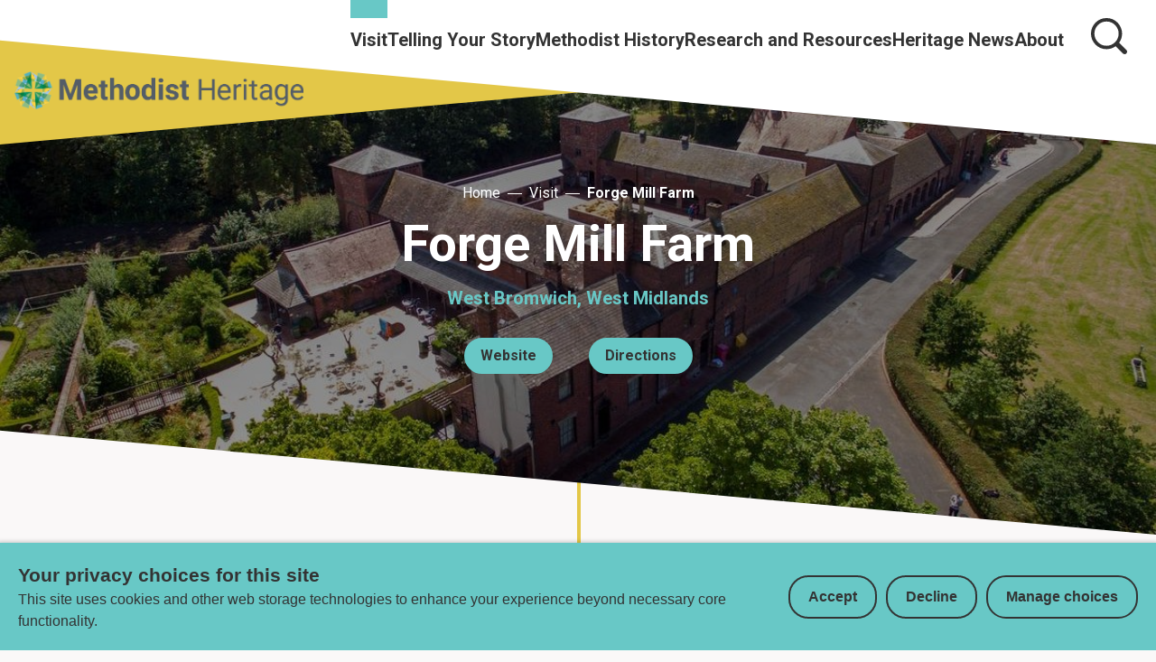

--- FILE ---
content_type: text/html; charset=utf-8
request_url: https://www.methodistheritage.org.uk/visit/forge-mill-farm/
body_size: 10396
content:
<!DOCTYPE html>





<html lang="en">
  <head>
    <title>
      
  
    Forge Mill Farm - Methodist Heritage
  

    </title>
    <link rel="preconnect" href="https://fonts.googleapis.com">
    <link rel="preconnect" href="https://fonts.gstatic.com" crossorigin>
    <link href="https://fonts.googleapis.com/css2?family=Roboto:ital,wght@0,400;0,700;1,400;1,700&display=swap" rel="stylesheet">
    <link href="/static/dist/css/styles_methodistheritage.8858e9c055e1.css" rel="stylesheet">
    <link href="/static/src/img/favicon_red.807a198727c6.svg" rel="shortcut icon">
    <link rel="stylesheet" href="https://cdn.jsdelivr.net/npm/flatpickr/dist/flatpickr.min.css">
    <link rel="canonical" href="https://www.methodistheritage.org.uk/visit/forge-mill-farm/" />

    




<meta name="viewport" content="width=device-width,initial-scale=1">
<meta itemprop="name" content="Methodist Heritage">

<meta property="og:title" content="Forge Mill Farm - Methodist Heritage" />
<meta property="og:type" content="article" />
<meta property="og:url" content="https://www.methodistheritage.org.uk/visit/forge-mill-farm/" />
<meta property="og:site_name" content="Methodist Heritage" />

<meta name="twitter:title" content="Forge Mill Farm - Methodist Heritage">
<meta name="twitter:card" content="summary_large_image">




  <meta name="description" content="" />
  <meta name="twitter:description" content="">
  <meta itemprop="description" content="">
  <meta property="og:description" content="" />



  
  <meta property="og:image" content="https://media.methodist.org.uk/media/images/forge_mill_farm.2e16d0ba.fill-1200x630.jpg" />
  <meta name="twitter:image" content="https://media.methodist.org.uk/media/images/forge_mill_farm.2e16d0ba.fill-1200x630.jpg">
  <meta itemprop="image" content="https://media.methodist.org.uk/media/images/forge_mill_farm.2e16d0ba.fill-1200x630.jpg">



    

    <script src="https://code.jquery.com/jquery-3.6.0.min.js"></script>
    <script src="https://code.jquery.com/jquery-migrate-1.4.1.min.js"></script>
        <!-- Minified Slick Carousel from CDN -->
    <script src="https://cdnjs.cloudflare.com/ajax/libs/slick-carousel/1.8.1/slick.min.js" defer></script>

    <!-- Google tag manager (gtag.js) -->
    <script>
      window.dataLayer = window.dataLayer || [];
      function gtag(){dataLayer.push(arguments);}
      gtag('js', new Date());

      gtag('consent', 'default', {
        ad_storage: 'denied',
        analytics_storage: 'denied',
        wait_for_update: 500,
      });
    </script>
    <script async src="https://www.googletagmanager.com/gtag/js?id=G-34H80G3KHG"></script>
    <!-- End Google tag manager -->

    <!-- Meta Pixel Code -->
    <script>
      !function(f,b,e,v,n,t,s)
      {if(f.fbq)return;n=f.fbq=function(){n.callMethod?
      n.callMethod.apply(n,arguments):n.queue.push(arguments)};
      if(!f._fbq)f._fbq=n;n.push=n;n.loaded=!0;n.version='2.0';
      n.queue=[];t=b.createElement(e);t.async=!0;
      t.src=v;s=b.getElementsByTagName(e)[0];
      s.parentNode.insertBefore(t,s)}(window, document,'script',
      'https://connect.facebook.net/en_US/fbevents.js');
      fbq('consent', 'revoke');
      fbq('init', '401712738465612');
      fbq('track', 'PageView');
    </script>
    <noscript><img height="1" width="1" style="display:none"
      src="https://www.facebook.com/tr?id=401712738465612&ev=PageView&noscript=1"
    /></noscript>
    <!-- End Meta Pixel Code -->

    

    
  <link rel="stylesheet" href="https://unpkg.com/leaflet@1.9.2/dist/leaflet.css"
     integrity="sha256-sA+zWATbFveLLNqWO2gtiw3HL/lh1giY/Inf1BJ0z14="
     crossorigin=""/>
  <script src="https://unpkg.com/leaflet@1.9.2/dist/leaflet.js"
     integrity="sha256-o9N1jGDZrf5tS+Ft4gbIK7mYMipq9lqpVJ91xHSyKhg="
     crossorigin=""></script>

  </head>

  <body class="site-methodistheritage ">
    

    

    
      
        


<header role="banner" class="header  heritage-site-page-header
" aria-label="Primary navigation">
  <input type="checkbox" name="mobile-controls" id="nav_toggle" class="visually-hidden">

  <div class="dark-bg logo-desktop visible-large--flex">
    <a href="https://www.methodistheritage.org.uk/" class="brand--header">
      <span class="screen-reader">Home</span>
      
      
        

<img src="/static/src/img/heritage-new-logo-grey.eb96c91d4efa.png" width="357" height="43">

      
    </a>
  </div>

  <div class="row row--nowrap row--justify-end row--top header-desktop visible-large--flex primary-bg">
    



  <ul class="primary-navigation row row--justify-end unstyled-list font-size-l font-bold">
    
      <li class="active">
        <a href="/visit/">Visit</a>
      </li>
    
      <li>
        <a href="/your-church-heritage/">Telling Your Story</a>
      </li>
    
      <li>
        <a href="/methodist-history/">Methodist History</a>
      </li>
    
      <li>
        <a href="/research-and-resources/">Research and Resources</a>
      </li>
    
      <li>
        <a href="/heritage-news/">Heritage News</a>
      </li>
    
      <li>
        <a href="/about/">About</a>
      </li>
    
  </ul>



    
    
      <a href="/search/" class="icon-link search-icon" aria-label="Search">

<svg class="icon" aria-hidden="true">
  <use xlink:href="/static/dist/svg/sprite.6a3da20bfad1.svg#search" />
</svg>
</a>
    
  </div>

  <div class="row row--center box--small hidden-large dark-bg">
    <a href="https://www.methodistheritage.org.uk/" class="brand--mobile">
      <span class="screen-reader">Home</span>
      
      
        

<img src="/static/src/img/heritage-new-logo-grey.eb96c91d4efa.png" width="357" height="43">

      
    </a>
  </div>

  <div class="header-controls primary-bg hidden-large">
    <label for="nav_toggle" class="open-menu">
      <span class="screen-reader">Open menu</span>
      

<svg class="icon icon--x-large" role="button" aria-label="Open Menu">
  <use xlink:href="/static/dist/svg/sprite.6a3da20bfad1.svg#menu" />
</svg>

      <span class="header-controls__label">Menu</span>
    </label>
    <label for="nav_toggle" class="close-menu">
      <span class="screen-reader">Close menu</span>
      

<svg class="icon icon--x-large" role="button" aria-label="Close Menu">
  <use xlink:href="/static/dist/svg/sprite.6a3da20bfad1.svg#menu" />
</svg>

      <span class="header-controls__label">Menu</span>
    </label>
    <a href="/search/" class="search">
      

<svg class="icon icon--x-large" aria-label="Search">
  <use xlink:href="/static/dist/svg/sprite.6a3da20bfad1.svg#search" />
</svg>

      <span class="header-controls__label">Search</span>
    </a>
  </div>

  <div class="header-mobile hidden-large">
    <div class="header-mobile__navigation primary-bg">
      





  
  
    
      
      
        
        <ul role="tree" class="mobile-navigation unstyled-list nav-tree ">
      

    

    <li class="nav-tree__item active stack--lined-white" role="treeitem">
      <span class="row row--nowrap row--center row--space-between " role="group">
        <a
          class="nav-tree__link"
          href="/visit/"

        >
          Visit
        </a>

    
  
    
      
      </li>
    

    <li class="nav-tree__item  stack--lined-white" role="treeitem">
      <span class="row row--nowrap row--center row--space-between " role="group">
        <a
          class="nav-tree__link"
          href="/your-church-heritage/"

        >
          Telling Your Story
        </a>

    
  
    
      
      </li>
    

    <li class="nav-tree__item  stack--lined-white" role="treeitem">
      <span class="row row--nowrap row--center row--space-between " role="group">
        <a
          class="nav-tree__link"
          href="/methodist-history/"

        >
          Methodist History
        </a>

    
  
    
      
      </li>
    

    <li class="nav-tree__item  stack--lined-white" role="treeitem">
      <span class="row row--nowrap row--center row--space-between " role="group">
        <a
          class="nav-tree__link"
          href="/research-and-resources/"

        >
          Research and Resources
        </a>

    
  
    
      
      </li>
    

    <li class="nav-tree__item  stack--lined-white" role="treeitem">
      <span class="row row--nowrap row--center row--space-between " role="group">
        <a
          class="nav-tree__link"
          href="/heritage-news/"

        >
          Heritage News
        </a>

    
  
    
      
      </li>
    

    <li class="nav-tree__item  stack--lined-white" role="treeitem">
      <span class="row row--nowrap row--center row--space-between " role="group">
        <a
          class="nav-tree__link"
          href="/about/"

        >
          About
        </a>

    
      
        </span>
      
      </li></ul>
    
  


    </div>
  </div>
</header>

      

      


<header id="static_header" class="static_header hide" aria-label="Primary static navigation">
  <div class="row row--nowrap row--space-between row--center header-desktop box visible-medium--flex static_header--nav dark-bg">
    <a href="https://www.methodistheritage.org.uk/" class="brand--header">
      <span class="screen-reader">Home</span>
      <svg xmlns="http://www.w3.org/2000/svg" xmlns:xlink="http://www.w3.org/1999/xlink" viewBox="0 0 295 47">
  <defs>
    <path d="M0 46.534h294.216V0H0z"/>
  </defs>
  <g fill="none" fill-rule="evenodd">
    <path fill="#ffffff" d="M.092 26.19v2.2h5.72v17.94h2.522V28.39h5.72v-2.2z"/>
    <g transform="translate(.092 .09)">
      <path d="M27.836 46.239v-8.69c0-1.644.117-3.054-.792-4.521-.85-1.352-2.346-2.085-3.93-2.085-2.316 0-3.696 1.146-4.634 3.142h-.087v-7.986h-2.288v20.14h2.288v-7.663c0-1.557.117-2.935 1.143-4.17.733-.88 1.848-1.584 3.021-1.584 1.202 0 2.26.647 2.669 1.761.323.882.323 2.056.323 2.966v8.69h2.287ZM33.373 37.255c.087-2.35 1.702-4.55 4.194-4.55 2.64 0 4.019 2.084 3.99 4.55h-8.184Zm8.3 4.463c-.644 1.76-2.052 2.877-3.989 2.877-1.554 0-3.108-.851-3.812-2.26-.558-1.117-.616-2.203-.616-3.377h10.822c.118-4.14-1.876-8.015-6.51-8.015-4.458 0-6.893 3.729-6.893 7.838 0 4.17 2.317 7.751 6.833 7.751 2.846 0 5.456-1.643 6.335-4.374l-2.17-.44ZM71.431 29.827h.117v16.412h4.694V26.1H68.88l-3.696 12.065L61.665 26.1h-7.361v20.139h3.959V29.827h.059l4.898 16.412h3.225zM83.34 36.962c.147-1.703.88-3.113 2.787-3.113 1.876 0 2.404 1.498 2.492 3.113h-5.278Zm9.59 2.554c.03-2.025-.292-4.14-1.524-5.842-1.232-1.703-3.373-2.642-5.456-2.642-4.633 0-7.244 3.553-7.244 7.956 0 4.433 2.903 7.544 7.36 7.544 5.047 0 6.777-4.404 6.777-5.137l-3.99-.293c0 1.38-1.32 2.348-2.639 2.348-1.876 0-2.873-1.438-2.873-3.2l.03-.734h9.56ZM96.092 34.73v6.577c0 1.468 0 3.259 1.203 4.257.968.793 2.61.97 3.841.97.792 0 1.584-.147 2.406-.265l.293-.06V42.95l-1.349.06c-2.082.087-2.082-.616-2.082-2.349v-5.93h3.197v-3.436h-3.197v-4.668l-3.755.293-.38 4.375h-2.61v3.435h2.433ZM118.674 36.756c0-1.44.088-2.937-.821-4.11-.88-1.146-2.347-1.615-3.725-1.615-1.613 0-3.314.852-3.872 2.349h-.058v-7.281h-4.31v20.14h4.31v-8.044c0-.882 0-1.82.381-2.613.352-.734 1.26-1.116 2.053-1.116 1.877 0 1.731 2.436 1.731 3.729v8.044h4.311v-9.483ZM127.79 33.88c.998 0 1.7.38 2.053 1.35.41 1.115.47 2.525.47 3.7 0 1.79-.12 4.725-2.553 4.725-2.463 0-2.434-3.64-2.434-5.343 0-1.703.147-4.432 2.463-4.432m-.03-2.849c-4.544 0-7.067 3.377-7.067 7.722 0 4.315 2.493 7.78 7.068 7.78 4.4 0 7.186-3.376 7.186-7.634 0-4.404-2.522-7.868-7.186-7.868M145.498 40.015c0 .734-.03 1.526-.382 2.202-.351.675-1.085 1.204-1.876 1.204-2.142 0-2.376-2.73-2.376-4.345 0-1.79.088-5.02 2.552-5.02 1.965 0 2.082 2.466 2.082 3.904v2.055Zm4.31 6.224v-20.14h-4.31v6.812c-.939-1.38-2.054-1.88-3.725-1.88-4.34 0-5.456 4.375-5.456 7.927 0 3.463 1.174 7.575 5.369 7.575 1.906 0 3.137-1.028 3.958-2.614h.059v2.32h4.106Z" fill="#ffffff"/>
      <mask fill="#fff">
        <use xlink:href="#a"/>
      </mask>
      <path d="M152.59 29.974h4.31v-4.17h-4.31v4.17Zm0 16.264h4.31V31.324h-4.31v14.914ZM171.413 34.936c-1.026-2.79-2.933-3.905-5.865-3.905-3.17 0-6.365 1.32-6.365 4.99 0 1.88 1.173 3.408 2.933 4.024.939.322 3.402.764 4.428.88.792.089 1.673.264 1.673 1.264 0 1.115-1.79 1.407-2.612 1.407-1.378 0-2.99-.47-3.284-1.996l-3.725.529c.792 3.347 3.696 4.404 6.805 4.404 1.642 0 3.285-.294 4.634-1.233 1.261-.911 1.994-2.29 1.994-3.847 0-6.723-8.944-3.552-8.944-6.341 0-1.087 1.348-1.321 2.228-1.321 1.407 0 2.522.587 2.904 1.995l3.196-.85ZM175.258 34.73v6.577c0 1.468 0 3.259 1.203 4.257.967.793 2.61.97 3.841.97.792 0 1.584-.147 2.405-.265l.294-.06V42.95l-1.349.06c-2.083.087-2.083-.616-2.083-2.349v-5.93h3.197v-3.436h-3.197v-4.668l-3.754.293-.381 4.375h-2.61v3.435h2.434ZM205.431 39.457c-.645 2.643-2.083 4.962-5.162 4.962-2.111 0-3.665-1.438-4.488-3.23-.674-1.468-.938-3.435-.938-5.019 0-3.495 1.174-8.25 5.544-8.25 2.99 0 4.252 2.2 4.956 4.755l2.375-.44c-.82-3.7-3.197-6.43-7.243-6.43-5.836 0-8.389 4.962-8.389 10.159 0 4.961 2.377 10.57 8.183 10.57 4.252 0 6.511-2.76 7.45-6.577l-2.288-.5ZM222.527 46.239v-8.69c0-1.644.117-3.054-.792-4.521-.85-1.352-2.347-2.085-3.93-2.085-2.318 0-3.696 1.146-4.634 3.142h-.088v-7.986h-2.287v20.14h2.287v-7.663c0-1.557.117-2.935 1.144-4.17.733-.88 1.848-1.584 3.02-1.584 1.202 0 2.259.647 2.67 1.761.323.882.323 2.056.323 2.966v8.69h2.287ZM238.006 46.239V31.325h-2.287v7.926c0 1.411-.236 2.643-1.144 3.759-.792.97-1.848 1.527-3.08 1.527-.939 0-1.964-.588-2.405-1.41-.44-.764-.498-1.88-.498-2.73v-9.072h-2.288v9.072c0 1.526.177 3.229 1.173 4.462.94 1.146 2.346 1.674 3.813 1.674 2.053 0 3.843-1.41 4.576-3.26h.058v2.966h2.082ZM241.93 31.324v14.914h2.288v-7.514c0-1.176.117-2.115.733-3.2.85-1.499 2.083-2.35 3.843-2.35h.469v-2.202l-.851-.058c-2.404 0-3.666 1.879-4.37 3.904h-.058v-3.494h-2.053ZM260.462 40.925c-.38 2.026-1.467 3.64-3.695 3.64-3.108 0-3.842-3.523-3.842-5.93 0-2.497.879-5.754 3.989-5.754 2.14 0 3.343 1.644 3.548 3.61l2.112-.38c-.498-3.084-2.493-5.169-5.72-5.169-4.427 0-6.364 3.964-6.364 7.84 0 3.905 1.907 7.75 6.335 7.75 3.197 0 5.222-2.2 5.749-5.225l-2.112-.382ZM277.064 46.239v-8.69c0-1.644.117-3.054-.792-4.521-.85-1.352-2.346-2.085-3.93-2.085-2.317 0-3.696 1.146-4.633 3.142h-.089v-7.986h-2.287v20.14h2.287v-7.663c0-1.557.117-2.935 1.145-4.17.732-.88 1.847-1.584 3.02-1.584 1.201 0 2.259.647 2.67 1.761.321.882.321 2.056.321 2.966v8.69h2.288ZM279.868.054l.58 11.31-11.353-.634.238-1.233.366-1.212.498-1.178.616-1.135.734-1.072.833-.995.918-.908 1.015-.812 1.081-.692 1.145-.563.313-.129.314-.13.324-.108.324-.108.325-.097.335-.088.334-.086.334-.065.347-.065.346-.054zM293.276 7.453l.141.313.128.325.12.313.108.325.097.336.085.335.077.335.075.346.055.346.054.347-11.431.594.659-11.367 1.253.238 1.22.378 1.189.498 1.124.616 1.069.724.983.823.909.919.81 1.005.691 1.093zM279.781 25.039l-.022.022-1.319-.238-1.296-.4-1.253-.552-1.2-.692-1.112-.811-1.037-.931-.918-1.026-.801-1.125-.659-1.201-.507-1.255-.087-.238-.076-.248-.076-.249-.064-.25-.064-.249-.066-.247-.054-.26-.043-.26-.043-.259-.033-.26 11.378-.606M294.205 14.343l-.108.746-.162.735-.216.715-.248.691-.303.682-.335.649-.378.648-.411.616-.454.596-.475.574-.638.659-.679.595-.704.552-.746.497-.767.433-.799.378-.831.324-.844.271-.864.216-.885.152-.596-11.346z" fill="#ffffff" mask="url(#b)"/>
    </g>
  </g>
</svg>


    </a>
    <div class="row row--nowrap">
      <div class="stack stack--end distribute">
        



  <ul class="primary-navigation row row--justify-end unstyled-list font-bold font-size-l">
    
      <li class="active">
        <a href="/visit/">Visit</a>
      </li>
    
      <li>
        <a href="/your-church-heritage/">Telling Your Story</a>
      </li>
    
      <li>
        <a href="/methodist-history/">Methodist History</a>
      </li>
    
      <li>
        <a href="/research-and-resources/">Research and Resources</a>
      </li>
    
      <li>
        <a href="/heritage-news/">Heritage News</a>
      </li>
    
      <li>
        <a href="/about/">About</a>
      </li>
    
  </ul>


      </div>
      <a href="/search/" class="icon-link" aria-label="Search">
        

<svg class="icon" aria-hidden="true">
  <use xlink:href="/static/dist/svg/sprite.6a3da20bfad1.svg#search" />
</svg>

      </a>
    </div>
  </div>
</header>


  <script src="/static/src/js/static_header.9452c56649cf.js"></script>


    

    <main class="main  heritagesitepage   page-with-banner ">
      
        
          


<div class="page-title page-title--with-image ">
  

  <div class="background-image background-image--fade" style="background-image: url('https://media.methodist.org.uk/media/images/forge_mill_farm.2e16d0ba.fill-1400x850-c100.jpg'); background-position: 50% 50%;">
  </div>

  <div class="page-title__content">
    
      


<div class="pebbletrail row row--nowrap row--center distribute-s ">
  <!-- slice the list as there is a root page and language redirect page for all trees -->
  
    <a href="https://www.methodistheritage.org.uk/" class="pebbletrail-link">
      <span>Home</span>
    </a>
    <span class="pebbletrail-separator"></span>
    
      <a href="https://www.methodistheritage.org.uk/visit/" class="pebbletrail-link " title="Visit">Visit</a></li>
      <span class="pebbletrail-separator"></span>
    
  
  <a href="https://www.methodistheritage.org.uk/visit/forge-mill-farm/" class="pebbletrail-link active" title="Forge Mill Farm">Forge Mill Farm</a>
</div>

    
    <div class="page-title__main-content">
      <h1 class="page-title__header">Forge Mill Farm</h1>
      
        <h2 class="h3 page-title__subtitle">West Bromwich, West Midlands</h3>
      
      
      
        <div class="page-title__buttons row distribute-s row--justify-center">
          
            
<a href="https://www.sandwell.gov.uk/forgemillfarm" target="_blank" class="button button-- button-- button--">
  
  
  
  
  <span>Website</span>
  
</a>


          
            
<a href="https://maps.app.goo.gl/be9DQXgryJHfdZ9H8" target="_blank" class="button button-- button-- button--">
  
  
  
  
  <span>Directions</span>
  
</a>


          
        </div>
      
      
    </div>
  </div>

</div>

        
      

      

      
  <div class="page-main heritage_site_page">
    

    <div class="site-map-and-details row">
      <div class="heritage_site_page--location_details block small">
        
          <div class="heritage_site_page--contact heritage-site-info">
            <h4>Contact</h4>
            <div class="contact-content">
              
              
                <p class="churchfinder__church-info">
                  

<svg class="icon" aria-hidden="true">
  <use xlink:href="/static/dist/svg/sprite.6a3da20bfad1.svg#map-pin" />
</svg>

                  01215887210
                </p>
                
              
                <p class="churchfinder__church-info">
                  

<svg class="icon" aria-hidden="true">
  <use xlink:href="/static/dist/svg/sprite.6a3da20bfad1.svg#website" />
</svg>

                  <a href="https://www.sandwell.gov.uk/forgemillfarm" target="_blank">https://www.sandwell.gov.uk/forgemillfarm</a>
                </p>
              
            </div>
          </div>
        
        
          <div class="heritage_site_page--opening_times heritage-site-info">
            <h4>Opening Times</h4>
            <div class="churchfinder__church-info opening-times-content">
              

<svg class="icon" aria-hidden="true">
  <use xlink:href="/static/dist/svg/sprite.6a3da20bfad1.svg#map-pin" />
</svg>

              <div class="opening-times-rich-text">
                <p data-block-key="n5wdf">Open daily 10:00 - 16:00. See website for admission charges.</p>
              </div>
            </div>
          </div>
        
        
          
      </div>
      <div id="churchDetailMap"
    class="block small"></div>
    </div>

    <div class="container">

      
        

<div class="block small rich-text">
  <p data-block-key="j4ngu"><b>Farm visitor centre. Site of the former Old Forge associated with Francis Asbury in the Sandwell Valley.</b></p>
</div>

      
    </div>
  </div>

  <!-- JSON data used for generating the map data points -->
  
    <script id="locations_data" type="application/json">[{"y": 52.53267135412845, "x": -1.959708406444473, "title": "Forge Mill Farm", "address": "Forge Ln, West Bromwich B71 3SZ", "id": 4512, "map_marker_url": "/static/src/img/heritage-marker-black.c61850dd5f91.svg"}]</script>
  

  <!-- Template data used for displaying the map pop-ups -->
  
  <div id="location_details_4512" class="hidden">
      <h4 class="churchfinder__popup-title">Forge Mill Farm</h4>
      <p class="churchfinder__church-info">
        

<svg class="icon" aria-hidden="true">
  <use xlink:href="/static/dist/svg/sprite.6a3da20bfad1.svg#map-pin" />
</svg>

        Forge Ln, West Bromwich B71 3SZ
      </p>
  </div>
  



      

    </main>
    
      

<footer class="footer">
  <div class="footer__logo dark-bg">
    <a href="https://www.methodistheritage.org.uk/" class="brand--footer">
      <span class="screen-reader">Home</span>
      
      
        

<img src="/static/src/img/heritage-new-logo-grey.eb96c91d4efa.png" width="357" height="43">

       
    </a>
  </div>
  <div class="footer__content primary-bg">
    <div class="container--wide">
      
      


<div class="grid grid--three grid--gap-2 block large">
  <div class="column column-one">
    
      

<div class="block small rich-text">
  <p data-block-key="pd0z8">&#x27;Methodist Heritage&#x27; is the name for the work of the Methodist Church in Britain aimed at preserving its heritage and using it as a tool for contemporary mission.</p>
</div>

    
  </div>
  <div class="column column-two">
    
      <nav>
  
    
      <h4>Navigation</h4>
    
  
  <ul>
    
      <li><a href="https://www.methodistheritage.org.uk/visit/">Visit |</a></li>
    
      <li><a href="https://www.methodistheritage.org.uk/heritage-news/">Heritage News |</a></li>
    
      <li><a href="https://www.methodistheritage.org.uk/methodist-history/">Methodist History |</a></li>
    
      <li><a href="https://www.methodistheritage.org.uk/research-and-resources/">Research and Resources |</a></li>
    
      <li><a href="https://www.methodistheritage.org.uk/about/">About |</a></li>
    
      <li><a href="mailto:heritage@methodistchurch.org.uk">Contact</a></li>
    
  </ul>
</nav>

    
      

<div class="block small button-row row row--justify-left">
  
    
<a href="https://www.methodist.org.uk/about-us/news/sign-up-for-newsletters/" target="_blank" class="button button--normal button--grey button--heritage_outline">
  
  
  
  
  <span>Sign up for E-Newsletters</span>
  
</a>


  
</div>

    
  </div>
  <div class="column column-three">
    
      

<div class="block small rich-text">
  <h4 data-block-key="azoa2">Give us your feedback</h4><p data-block-key="flk42">We want to know how this website works for you. Please let us know your suggestions for improvement.</p>
</div>

    
      

<div class="block small button-row row row--justify-left">
  
    
<a href="mailto:heritage@methodistchurch.org.uk"  class="button button--normal button--grey button--heritage_outline">
  
  
  
  
  <span>Contact Us</span>
  
</a>


  
</div>

    
  </div>
</div>

      
      
  <ul class="social row row--nowrap distribute-s unstyled-list">
    
      <li>
        <a href="https://www.facebook.com/MethodistHeritage/" target="_blank" class="button button--social" aria-label="Go to our facebook page">
          

<svg class="icon" aria-hidden="true">
  <use xlink:href="/static/dist/svg/sprite.6a3da20bfad1.svg#facebook" />
</svg>

        </a>
      </li>
    
    
      <li>
        <a href="https://twitter.com/MethodistHerit" target="_blank" class="button button--social" aria-label="Go to our Twitter page">
          

<svg class="icon" aria-hidden="true">
  <use xlink:href="/static/dist/svg/sprite.6a3da20bfad1.svg#x" />
</svg>

        </a>
      </li>
    
    
      <li>
        <a href="https://www.instagram.com/methodist.heritage/" target="_blank" class="button button--social" aria-label="Go to our Instagram page">
          

<svg class="icon" aria-hidden="true">
  <use xlink:href="/static/dist/svg/sprite.6a3da20bfad1.svg#instagram" />
</svg>

        </a>
      </li>
    
    
    
  
  
  </ul>

      <div class="logo-and-privacy">
        
          <svg width="180" height="29" viewBox="0 0 180 29" fill="none" xmlns="http://www.w3.org/2000/svg">
  <path fill-rule="evenodd" clip-rule="evenodd" d="M0.664185 16.5524V17.8919H4.14197V28.8125H5.67629V17.8919H9.15407V16.5524H0.664185Z" fill="#333333"/>
  <path fill-rule="evenodd" clip-rule="evenodd" d="M17.5916 28.8126V23.5223C17.5916 22.5215 17.6627 21.6635 17.11 20.7702C16.5933 19.9474 15.6833 19.5011 14.7202 19.5011C13.3114 19.5011 12.4725 20.1984 11.902 21.4138H11.8489V16.5525H10.458V28.8126H11.8489V24.1479C11.8489 23.2002 11.9199 22.3608 12.5443 21.6097C12.99 21.0737 13.6681 20.6447 14.3815 20.6447C15.1121 20.6447 15.7551 21.0385 16.0041 21.7173C16.2007 22.2539 16.2007 22.9684 16.2007 23.5223V28.8126H17.5916Z" fill="#333333"/>
  <path fill-rule="evenodd" clip-rule="evenodd" d="M20.9586 23.3438C21.0117 21.9133 21.9934 20.5738 23.5091 20.5738C25.1145 20.5738 25.9528 21.8422 25.9348 23.3438H20.9586ZM26.0059 26.0606C25.614 27.1325 24.7578 27.8119 23.5802 27.8119C22.635 27.8119 21.6899 27.2939 21.2621 26.4358C20.9227 25.7565 20.8875 25.095 20.8875 24.3804H27.4685C27.5402 21.8601 26.3274 19.5012 23.5091 19.5012C20.7985 19.5012 19.318 21.7711 19.318 24.2728C19.318 26.8111 20.7268 28.9913 23.4733 28.9913C25.2035 28.9913 26.791 27.9912 27.3257 26.3283L26.0059 26.0606Z" fill="#333333"/>
  <path fill-rule="evenodd" clip-rule="evenodd" d="M44.1022 18.8219H44.1733V28.8127H47.0274V16.5526H42.5506L40.3029 23.8977L38.1629 16.5526H33.6868V28.8127H36.0945V18.8219H36.1304L39.1087 28.8127H41.0701L44.1022 18.8219Z" fill="#333333"/>
  <path fill-rule="evenodd" clip-rule="evenodd" d="M51.3442 23.1651C51.4332 22.1285 51.8789 21.2704 53.0386 21.2704C54.1797 21.2704 54.5005 22.1823 54.5543 23.1651H51.3442ZM57.176 24.7198C57.1939 23.4872 56.998 22.1995 56.2487 21.1635C55.4995 20.1269 54.1977 19.5551 52.931 19.5551C50.1135 19.5551 48.526 21.7181 48.526 24.3984C48.526 27.0973 50.2915 28.9914 53.0021 28.9914C56.0707 28.9914 57.1228 26.3104 57.1228 25.8641L54.6965 25.6854C54.6965 26.5255 53.8941 27.1153 53.0918 27.1153C51.9506 27.1153 51.3442 26.2393 51.3442 25.1668L51.3622 24.7198H57.176Z" fill="#333333"/>
  <path fill-rule="evenodd" clip-rule="evenodd" d="M59.0987 21.8067V25.8106C59.0987 26.7038 59.0987 27.7943 59.83 28.4019C60.4185 28.8847 61.4168 28.9923 62.1661 28.9923C62.6476 28.9923 63.1292 28.9027 63.6286 28.8309L63.8073 28.7951V26.8107L62.987 26.8472C61.7204 26.9004 61.7204 26.472 61.7204 25.4174V21.8067H63.6645V19.7154H61.7204V16.8737L59.4375 17.0523L59.2057 19.7154H57.6189V21.8067H59.0987Z" fill="#333333"/>
  <path fill-rule="evenodd" clip-rule="evenodd" d="M72.8309 23.0399C72.8309 22.1633 72.8841 21.2521 72.3314 20.5376C71.7968 19.8402 70.9041 19.5547 70.0665 19.5547C69.0855 19.5547 68.0513 20.0733 67.7119 20.9845H67.6767V16.5522H65.0551V28.813H67.6767V23.9159C67.6767 23.3793 67.6767 22.8075 67.9085 22.3253C68.1224 21.8784 68.675 21.646 69.1565 21.646C70.2983 21.646 70.2093 23.1289 70.2093 23.9159V28.813H72.8309V23.0399Z" fill="#333333"/>
  <path fill-rule="evenodd" clip-rule="evenodd" d="M78.3739 21.2888C78.981 21.2888 79.408 21.5206 79.6226 22.1103C79.8723 22.7897 79.9082 23.6477 79.9082 24.363C79.9082 25.4528 79.8358 27.2399 78.3559 27.2399C76.8582 27.2399 76.8761 25.0238 76.8761 23.9871C76.8761 22.9504 76.9651 21.2888 78.3739 21.2888ZM78.3559 19.5548C75.5922 19.5548 74.0579 21.6102 74.0579 24.2554C74.0579 26.8826 75.5742 28.9918 78.3559 28.9918C81.0314 28.9918 82.7258 26.9364 82.7258 24.3444C82.7258 21.6634 81.1921 19.5548 78.3559 19.5548Z" fill="#333333"/>
  <path fill-rule="evenodd" clip-rule="evenodd" d="M89.1425 25.0237C89.1425 25.4707 89.1245 25.9528 88.9107 26.3646C88.6968 26.775 88.2504 27.0971 87.7696 27.0971C86.467 27.0971 86.3249 25.4348 86.3249 24.452C86.3249 23.3622 86.378 21.3957 87.8765 21.3957C89.0714 21.3957 89.1425 22.8973 89.1425 23.7726V25.0237ZM91.7641 28.8125V16.5524H89.1425V20.6991C88.5719 19.859 87.8938 19.5548 86.8775 19.5548C84.238 19.5548 83.5598 22.2179 83.5598 24.3802C83.5598 26.4888 84.2738 28.9918 86.8244 28.9918C87.9834 28.9918 88.732 28.3662 89.2315 27.4006H89.2673V28.8125H91.7641Z" fill="#333333"/>
  <mask id="mask0_508_460" style="mask-type:luminance" maskUnits="userSpaceOnUse" x="0" y="0" width="180" height="29">
  <path fill-rule="evenodd" clip-rule="evenodd" d="M0.664185 28.9923H179.58V0.664062H0.664185V28.9923Z" fill="white"/>
  </mask>
  <g mask="url(#mask0_508_460)">
  <path fill-rule="evenodd" clip-rule="evenodd" d="M93.4558 18.9111H96.0768V16.3729H93.4558V18.9111ZM93.4558 28.8123H96.0768V19.7333H93.4558V28.8123Z" fill="#333333"/>
  <path fill-rule="evenodd" clip-rule="evenodd" d="M104.902 21.9321C104.278 20.2333 103.118 19.5546 101.335 19.5546C99.4082 19.5546 97.4647 20.3588 97.4647 22.5929C97.4647 23.7371 98.1781 24.6669 99.2481 25.0421C99.8193 25.238 101.317 25.507 101.941 25.578C102.422 25.6318 102.958 25.7387 102.958 26.3471C102.958 27.0258 101.87 27.2038 101.37 27.2038C100.532 27.2038 99.5516 26.9182 99.373 25.9884L97.108 26.3105C97.5896 28.348 99.355 28.9915 101.246 28.9915C102.244 28.9915 103.243 28.8129 104.064 28.2411C104.831 27.6866 105.276 26.8471 105.276 25.8995C105.276 21.8066 99.8373 23.7371 99.8373 22.039C99.8373 21.3775 100.658 21.2348 101.192 21.2348C102.048 21.2348 102.726 21.5921 102.958 22.4494L104.902 21.9321Z" fill="#333333"/>
  <path fill-rule="evenodd" clip-rule="evenodd" d="M107.24 21.8067V25.8106C107.24 26.7038 107.24 27.7943 107.971 28.4019C108.56 28.8847 109.559 28.9923 110.307 28.9923C110.789 28.9923 111.27 28.9027 111.77 28.8309L111.949 28.7951V26.8107L111.128 26.8472C109.862 26.9004 109.862 26.472 109.862 25.4174V21.8067H111.806V19.7154H109.862V16.8737L107.579 17.0523L107.347 19.7154H105.76V21.8067H107.24Z" fill="#333333"/>
  <path fill-rule="evenodd" clip-rule="evenodd" d="M125.589 24.6841C125.196 26.2933 124.322 27.7052 122.45 27.7052C121.166 27.7052 120.221 26.8292 119.72 25.7387C119.311 24.8448 119.15 23.6474 119.15 22.6832C119.15 20.5554 119.864 17.6605 122.521 17.6605C124.34 17.6605 125.107 19.0007 125.535 20.5554L126.98 20.2877C126.481 18.0357 125.035 16.3728 122.574 16.3728C119.026 16.3728 117.473 19.3938 117.473 22.5576C117.473 25.578 118.919 28.9922 122.45 28.9922C125.035 28.9922 126.409 27.312 126.98 24.9883L125.589 24.6841Z" fill="#333333"/>
  <path fill-rule="evenodd" clip-rule="evenodd" d="M135.985 28.8126V23.5223C135.985 22.5215 136.056 21.6635 135.503 20.7702C134.986 19.9474 134.076 19.5011 133.113 19.5011C131.704 19.5011 130.865 20.1984 130.295 21.4138H130.242V16.5525H128.851V28.8126H130.242V24.1479C130.242 23.2002 130.313 22.3608 130.937 21.6097C131.383 21.0737 132.061 20.6447 132.774 20.6447C133.505 20.6447 134.147 21.0385 134.397 21.7173C134.594 22.2539 134.594 22.9684 134.594 23.5223V28.8126H135.985Z" fill="#333333"/>
  <path fill-rule="evenodd" clip-rule="evenodd" d="M145.398 28.8127V19.7336H144.007V24.5591C144.007 25.4177 143.864 26.1675 143.311 26.8469C142.829 27.4373 142.187 27.7767 141.439 27.7767C140.867 27.7767 140.244 27.4187 139.976 26.918C139.708 26.4531 139.673 25.7744 139.673 25.2564V19.7336H138.282V25.2564C138.282 26.1855 138.389 27.2221 138.995 27.9726C139.566 28.6706 140.422 28.992 141.314 28.992C142.562 28.992 143.65 28.1333 144.096 27.0076H144.131V28.8127H145.398Z" fill="#333333"/>
  <path fill-rule="evenodd" clip-rule="evenodd" d="M147.784 19.7332V28.8123H149.175V24.2379C149.175 23.522 149.246 22.9502 149.621 22.2894C150.138 21.3776 150.887 20.8596 151.958 20.8596H152.243V19.5187L151.726 19.4835C150.264 19.4835 149.497 20.6271 149.068 21.8604H149.033V19.7332H147.784Z" fill="#333333"/>
  <path fill-rule="evenodd" clip-rule="evenodd" d="M159.053 25.578C158.822 26.8112 158.161 27.7941 156.806 27.7941C154.916 27.7941 154.47 25.6491 154.47 24.1834C154.47 22.6639 155.004 20.6809 156.895 20.6809C158.197 20.6809 158.929 21.6817 159.053 22.8784L160.337 22.6473C160.035 20.7698 158.822 19.5007 156.86 19.5007C154.167 19.5007 152.989 21.9134 152.989 24.273C152.989 26.6505 154.149 28.9915 156.842 28.9915C158.786 28.9915 160.017 27.6513 160.337 25.8104L159.053 25.578Z" fill="#333333"/>
  <path fill-rule="evenodd" clip-rule="evenodd" d="M169.149 28.8126V23.5223C169.149 22.5215 169.22 21.6635 168.667 20.7702C168.151 19.9474 167.241 19.5011 166.277 19.5011C164.869 19.5011 164.03 20.1984 163.46 21.4138H163.406V16.5525H162.015V28.8126H163.406V24.1479C163.406 23.2002 163.477 22.3608 164.102 21.6097C164.547 21.0737 165.225 20.6447 165.939 20.6447C166.669 20.6447 167.312 21.0385 167.562 21.7173C167.758 22.2539 167.758 22.9684 167.758 23.5223V28.8126H169.149Z" fill="#333333"/>
  <path fill-rule="evenodd" clip-rule="evenodd" d="M170.854 0.697268L171.207 7.58208L164.303 7.19624L164.448 6.44579L164.67 5.70797L164.973 4.99073L165.348 4.29939L165.794 3.64724L166.301 3.04157L166.859 2.48837L167.476 1.99427L168.133 1.57323L168.83 1.23055L169.02 1.15152L169.211 1.07249L169.408 1.00674L169.605 0.940996L169.802 0.88189L170.006 0.828761L170.21 0.776297L170.413 0.73645L170.623 0.697268L170.834 0.664062L170.854 0.697268Z" fill="#333333"/>
  <path fill-rule="evenodd" clip-rule="evenodd" d="M179.008 5.20108L179.093 5.39168L179.172 5.58958L179.244 5.78018L179.31 5.97808L179.369 6.18263L179.421 6.38651L179.467 6.59039L179.513 6.80091L179.546 7.01144L179.579 7.22262L172.628 7.58456L173.029 0.664551L173.791 0.809326L174.533 1.03977L175.255 1.34261L175.939 1.71783L176.589 2.1588L177.187 2.65953L177.74 3.21871L178.232 3.83102L178.653 4.49646L179.008 5.20108Z" fill="#333333"/>
  <path fill-rule="evenodd" clip-rule="evenodd" d="M170.801 15.9071L170.788 15.9204L169.986 15.7756L169.198 15.5319L168.436 15.1958L167.706 14.7748L167.03 14.2807L166.399 13.7142L165.841 13.0893L165.354 12.4046L164.953 11.6734L164.645 10.9097L164.592 10.7649L164.546 10.6135L164.5 10.4621L164.461 10.31L164.421 10.1586L164.382 10.0078L164.349 9.84977L164.322 9.69171L164.297 9.53365L164.277 9.37559L171.196 9.00635" fill="#333333"/>
  <path fill-rule="evenodd" clip-rule="evenodd" d="M179.572 9.39524L179.507 9.84949L179.408 10.2971L179.277 10.7321L179.126 11.1531L178.942 11.5682L178.738 11.9633L178.508 12.3578L178.259 12.7331L177.982 13.0957L177.693 13.445L177.306 13.8461L176.892 14.2087L176.465 14.5447L176.011 14.8469L175.545 15.1106L175.059 15.341L174.553 15.5382L174.04 15.7029L173.515 15.8344L172.976 15.9267L172.614 9.02002L179.572 9.39524Z" fill="#333333"/>
  </g>
  </svg>

        
        <button id="toggleprivacyhere" class="button button--outline">Privacy settings</button>
      </div>
    </div>
  </div>
  <div class="white-bg row row--space-between">
    <p class="color-primary">© Trustees for Methodist Church Purposes. The Methodist Church Registered Charity no. 1132208</p>
    <div>
      <a href="https://www.methodist.org.uk/about/">Privacy notice</a>
      <a href="https://www.methodist.org.uk/about/">Copyright & Disclaimer</a>
    </div>
  </div>
</footer>

    
    

    <script type="text/javascript" src="/static/dist/js/base.0909e7aa1108.js"></script>
    <script type="text/javascript" src="/static/dist/js/app.d41d8cd98f00.js"></script>

    
    <script defer src="/static/dist/js/heritage_page.cdd608905666.js"></script>

  </body>
</html>


--- FILE ---
content_type: image/svg+xml
request_url: https://www.methodistheritage.org.uk/static/src/img/heritage-marker-black.c61850dd5f91.svg
body_size: 501
content:
<svg width="28" height="36" viewBox="0 0 28 36" fill="none" xmlns="http://www.w3.org/2000/svg">
<g clip-path="url(#clip0_1_12)">
<path fill-rule="evenodd" clip-rule="evenodd" d="M22.8677 3.52965C25.3845 5.80164 26.9687 8.92662 27.314 12.2996L27.314 12.2997C27.4057 13.2249 27.4058 14.157 27.3144 15.0822C26.7897 23.0745 18.8161 31.8791 14.1878 35.8174C14.0498 35.9348 13.8746 35.9995 13.6935 36C13.5124 36.0005 13.3369 35.937 13.1982 35.8204C8.57224 31.9278 0.600021 23.1738 0.0662903 15.0559C0.0213679 14.6025 -0.000637 14.1472 1.403e-05 13.6916C-0.000375968 13.2271 0.0224106 12.763 0.0685037 12.3009C0.413502 8.92795 1.99743 5.8029 4.51381 3.53065C7.03013 1.25819 10.3001 0.000260399 13.6904 0C17.0811 0 20.3511 1.25753 22.8677 3.52965ZM8.34413 19.0375C9.76179 20.4566 11.6855 21.2545 13.6914 21.2556L13.6915 21.2554C15.6968 21.2541 17.6198 20.4575 19.0385 19.0401C20.4572 17.6228 21.2558 15.7008 21.2592 13.6955C21.2601 11.6895 20.4642 9.76511 19.0464 8.34586C17.6288 6.92673 15.7051 6.12881 13.6991 6.12777C11.6928 6.12687 9.76873 6.9227 8.34947 8.34052C6.93034 9.75818 6.13242 11.6818 6.13138 13.6878C6.13035 15.6941 6.92631 17.6182 8.34413 19.0375Z" fill="#333333"/>
</g>
<defs>
<clipPath id="clip0_1_12">
<rect width="28" height="36" fill="white"/>
</clipPath>
</defs>
</svg>
